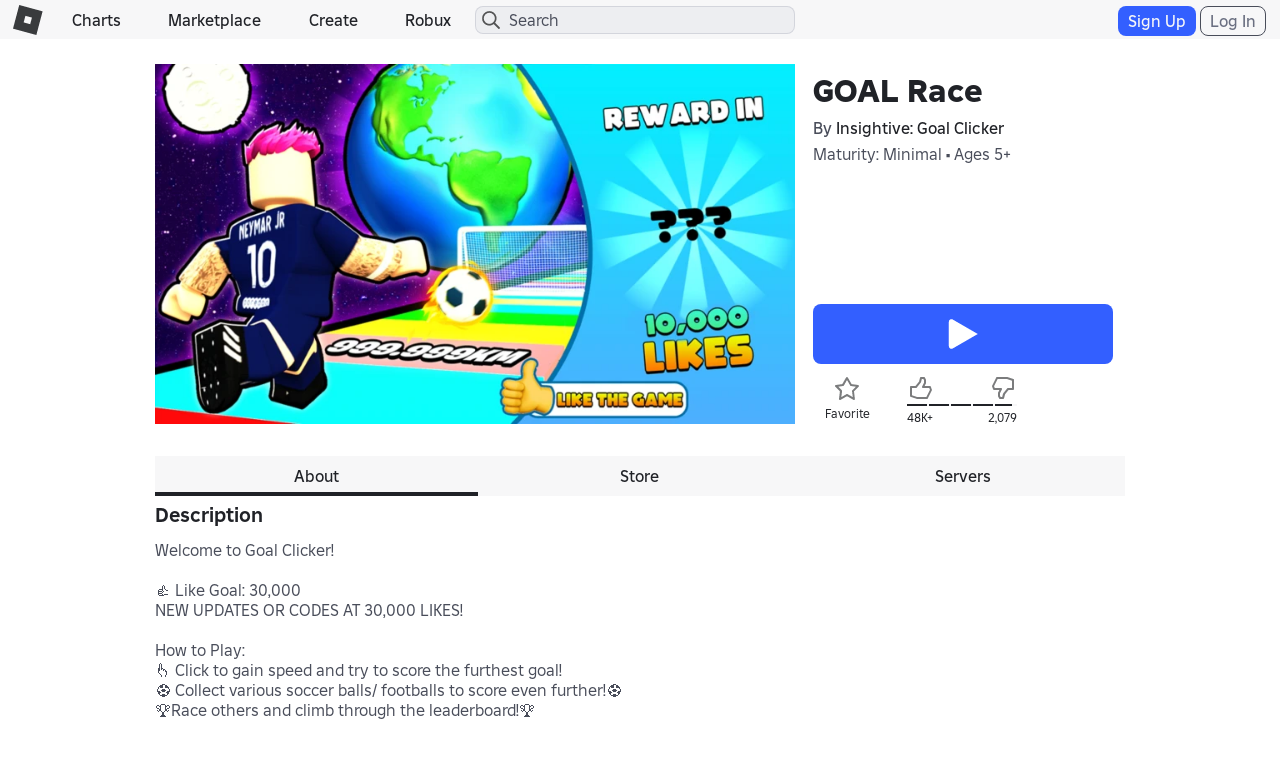

--- FILE ---
content_type: text/html; charset=utf-8
request_url: https://www.roblox.com/games/votingservice/11088884990
body_size: 355
content:

    <li id="voting-section"
        class="voting-panel body"
        data-target-id="11088884990"
        data-total-up-votes="48482"
        data-total-down-votes="2079"
        data-vote-modal=""
        data-user-authenticated="false"
        data-vote-url="https://apis.roblox.com/voting-api/vote/asset/11088884990?vote="
        data-register-url=""
        data-account-page-url="">
        <div class="spinner spinner-sm loading"></div>
            <div class="vote-summary">
                <div class="voting-details">
                    <div class="users-vote ">

                        <div class="upvote">
                            <span class="icon-like "></span>
                        </div>

                        <div class="vote-details">
                            <div class="vote-container">
                                <div class="vote-background"></div>
                                <div class="vote-percentage"></div>
                                <div class="vote-mask">
                                    <div class="segment seg-1"></div>
                                    <div class="segment seg-2"></div>
                                    <div class="segment seg-3"></div>
                                    <div class="segment seg-4"></div>
                                </div>
                            </div>

                            <div class="vote-numbers">
                                <div class="count-left">
                                    <span id="vote-up-text" title="48482" class="vote-text">48K&#x2B;</span>
                                </div>
                                <div class="count-right">
                                    <span id="vote-down-text" title="2079" class="vote-text">2,079</span>

                                    </div>
                            </div>
                        </div>

                        <div class="downvote">
                            <span class="icon-dislike "></span>
                        </div>

                    </div>
                </div>

            </div>
    </li>


--- FILE ---
content_type: application/javascript
request_url: https://js.rbxcdn.com/efe2904fed755a0337bf98072cc144b9c2e1af66b0db357f3570a08f3aa099dc-Theme.js
body_size: 2162
content:
!function(){"use strict";var e,t,n={},r={};function o(e){var t=r[e];if(void 0!==t)return t.exports;var i=r[e]={exports:{}};return n[e](i,i.exports,o),i.exports}o.d=function(e,t){for(var n in t)o.o(t,n)&&!o.o(e,n)&&Object.defineProperty(e,n,{enumerable:!0,get:t[n]})},o.o=function(e,t){return Object.prototype.hasOwnProperty.call(e,t)},o.r=function(e){"undefined"!=typeof Symbol&&Symbol.toStringTag&&Object.defineProperty(e,Symbol.toStringTag,{value:"Module"}),Object.defineProperty(e,"__esModule",{value:!0})},o.rv=function(){return"1.5.7"},o.ruid="bundler=rspack@1.5.7";var i={};function a(e,t){(null==t||t>e.length)&&(t=e.length);for(var n=0,r=Array(t);n<t;n++)r[n]=e[n];return r}o.r(i),o.d(i,{getTheme:function(){return j},initialize:function(){return L},isSystemThemeEnabled:function(){return I},resetData:function(){return E},setTheme:function(){return T},themeOverride:function(){return x},themes:function(){return d}});var u=function(e,t){return e.includes(t)},l=function(e){var t,n="".concat(e,"="),r=null==(t=document.cookie.split("; ").find(function(e){return e.startsWith(n)}))?void 0:t.split("=")[1];return null!=r?decodeURIComponent(r):null};function c(e,t){(null==t||t>e.length)&&(t=e.length);for(var n=0,r=Array(t);n<t;n++)r[n]=e[n];return r}function s(e,t){return null!=t&&"undefined"!=typeof Symbol&&t[Symbol.hasInstance]?!!t[Symbol.hasInstance](e):e instanceof t}function f(e,t){return function(e){if(Array.isArray(e))return e}(e)||function(e,t){var n,r,o=null==e?null:"undefined"!=typeof Symbol&&e[Symbol.iterator]||e["@@iterator"];if(null!=o){var i=[],a=!0,u=!1;try{for(o=o.call(e);!(a=(n=o.next()).done)&&(i.push(n.value),!t||i.length!==t);a=!0);}catch(e){u=!0,r=e}finally{try{a||null==o.return||o.return()}finally{if(u)throw r}}return i}}(e,t)||function(e,t){if(e){if("string"==typeof e)return c(e,t);var n=Object.prototype.toString.call(e).slice(8,-1);if("Object"===n&&e.constructor&&(n=e.constructor.name),"Map"===n||"Set"===n)return Array.from(n);if("Arguments"===n||/^(?:Ui|I)nt(?:8|16|32)(?:Clamped)?Array$/.test(n))return c(e,t)}}(e,t)||function(){throw TypeError("Invalid attempt to destructure non-iterable instance.\\nIn order to be iterable, non-array objects must have a [Symbol.iterator]() method.")}()}var d=["light","dark","system"],m=-1,y=window.matchMedia("(prefers-color-scheme: dark)"),h=function(){var e=document.body.classList;e.add("light-theme"),e.remove("dark-theme")},v=function(){var e=document.body.classList;e.add("dark-theme"),e.remove("light-theme")},p=function(e){e?v():h()},b=function(e){p(e.matches)},g=function(t){e=t;var n=document.body.classList;switch(t){case"system":n.add("system-theme"),p(y.matches),y.addEventListener("change",b);break;case"light":y.removeEventListener("change",b),h(),n.remove("system-theme");break;case"dark":y.removeEventListener("change",b),v(),n.remove("system-theme")}},S=function(){try{var e=localStorage.getItem("theme");if(null==e)return null;var t=JSON.parse(e),n=t.version,r=t.data;return 0===n?r:void 0}catch(e){return console.error("Failed to get theme data: ".concat(s(e,Error)?e:String(e))),null}},w=function(e){var t,n=f(null!=(t=e.find(function(e){return f(e,1)[0]===m}))?t:[],2)[1];return null==n?null:d[n]},k=function(e){g(e);var t,n=S();if(void 0!==n){var r=null!=(t=null==n?void 0:n.filter(function(e){return f(e,1)[0]!==m}))?t:[];r.length>=100&&r.shift(),r.push([m,d.indexOf(e)]);try{localStorage.setItem("theme",JSON.stringify({version:0,data:r}))}catch(e){console.error("Could not set theme. Local storage is likely full: ".concat(s(e,Error)?e:String(e)))}}},A=function(e){var t=e.key,n=e.newValue;if("theme"===t&&null!=n){var r=S();if(null==r)return;var o=w(r);if(null==o)return;g(o)}},O=function(e){switch(e){case"system":case"light":case"dark":g(e);break;case"none":case"":g("system");break;default:console.warn("Unknown theme: ".concat(e)),g("system")}},L=function(e){var t,n=l("RBXThemeOverride");if(null!=n)return void O(n);var r=null==(t=document.querySelector('meta[name="page-meta"]'))?void 0:t.dataset.internalPageName,o=new URL(window.location.href).pathname;if(!(u(["Login","Landing","MobileAppLanding","DownloadV2","ForgotCredentials","SecurityNotification","SupportedBrowsers","ShopGiftCards"],r)||[/^\/([^/]+\/)?spotlight\/[^/]+\/?$/i].some(function(e){return e.test(o)}))){m=e;var i=S(),a=null==i?i:w(i);if(null===a){var c=document.body.classList;c.contains("system-theme")?k("system"):c.contains("light-theme")?k("light"):c.contains("dark-theme")?k("dark"):k("system")}else void 0===a?g("system"):g(a);window.addEventListener("storage",A)}},I=function(){return!0},x=function(){return"True"},j=function(){return null!=e?e:"system"},T=function(t){u(d,t)?t!==e&&k(t):console.warn("Unknown theme: ".concat(t))},E=function(){e=void 0,m=-1};!function(e,t){var n=arguments.length>2&&void 0!==arguments[2]?arguments[2]:window;if("string"==typeof e)n[e]=t;else{var r=function(e){if(Array.isArray(e))return a(e)}(e)||function(e){if("undefined"!=typeof Symbol&&null!=e[Symbol.iterator]||null!=e["@@iterator"])return Array.from(e)}(e)||function(e,t){if(e){if("string"==typeof e)return a(e,void 0);var n=Object.prototype.toString.call(e).slice(8,-1);if("Object"===n&&e.constructor&&(n=e.constructor.name),"Map"===n||"Set"===n)return Array.from(n);if("Arguments"===n||/^(?:Ui|I)nt(?:8|16|32)(?:Clamped)?Array$/.test(n))return a(e,t)}}(e)||function(){throw TypeError("Invalid attempt to spread non-iterable instance.\\nIn order to be iterable, non-array objects must have a [Symbol.iterator]() method.")}(),o=r.pop(),i=n,u=!0,l=!1,c=void 0;try{for(var s,f=r[Symbol.iterator]();!(u=(s=f.next()).done);u=!0){var d,m=s.value;null!=(d=i)[m]||(d[m]={}),i=i[m]}}catch(e){l=!0,c=e}finally{try{u||null==f.return||f.return()}finally{if(l)throw c}}i[o]=t}}(["Roblox","core-scripts","util","theme"],i);try{L(null!=(t=function(){var e,t=null==(e=document.querySelector('meta[name="user-data"]'))?void 0:e.dataset.userid;if(null==t)return null;var n=Number.parseInt(t,10);return Number.isNaN(n)?null:n}())?t:-1)}catch(e){console.error(e)}}(),window.Roblox&&window.Roblox.BundleDetector&&window.Roblox.BundleDetector.bundleDetected("Theme");
//# debugId=7516423a-cb9c-4108-b584-f3ed6cfbec8e
//# sourceMappingURL=https://sourcemaps.rbxcdn.com/theme-a2e09eaf52a60311.js.map

--- FILE ---
content_type: application/javascript
request_url: https://js.rbxcdn.com/b41227fe1ecc1f4409f2e33f02d4d968f6d6389349d2221f481ff3b34e01a257.js
body_size: 207
content:
var Roblox = Roblox || {};
Roblox.LangDynamic = Roblox.LangDynamic || {};
Roblox.LangDynamic["Feature.ProofOfWorkChallenge"] = {"Description.VerifyingYouAreNotBot":"Verifying you're not a bot","Description.VerificationSuccess":"Verification Completed.","Description.VerificationError":"Some errors occurred. Please try again. "};
window.Roblox && window.Roblox.BundleDetector && window.Roblox.BundleDetector.bundleDetected("DynamicLocalizationResourceScript_Feature.ProofOfWorkChallenge");
